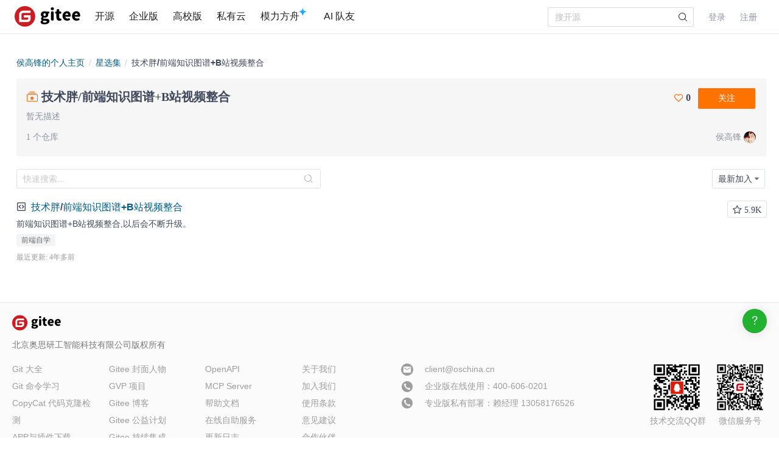

--- FILE ---
content_type: text/html; charset=utf-8
request_url: https://gitee.com/hougaofeng111/collections/210934
body_size: 17975
content:
<!DOCTYPE html>
<html lang='zh-CN'>
<head>
<head>
<script>
  // 立即应用主题，避免页面闪烁 (FOUC)
  (function() {
    function getCookieTheme() {
      var match = document.cookie.match(/theme=(light|dark|system)/);
      return match ? match[1] : null;
    }
  
    function getCurrentTheme() {
      var cookieTheme = getCookieTheme();
      var savedTheme = localStorage.getItem('theme');
  
      // 优先使用 cookie 中的 theme
      if (cookieTheme) {
        // 如果 localStorage 里没有，就补回去
        if (!savedTheme) {
          localStorage.setItem('theme', cookieTheme);
        }
        return cookieTheme;
      }
  
      // 如果 cookie 中没有 theme，则使用 localStorage 中的 theme
      savedTheme = savedTheme && ['light', 'dark', 'system'].includes(savedTheme) ? savedTheme : 'system'; // 默认跟随系统
  
      return savedTheme;
    }
  
    var savedTheme = getCurrentTheme();
  
    // 检测系统是否为暗黑模式
    function isSystemDarkMode() {
      return window.matchMedia && window.matchMedia('(prefers-color-scheme: dark)').matches;
    }
  
    if (savedTheme === 'system') {
      // 系统模式：移除覆盖类，让CSS媒体查询自动处理
      document.documentElement.classList.remove('dark-mode-override');
      document.documentElement.classList.remove('dark-mode');
    } else {
      // 手动模式：添加覆盖类，禁用媒体查询
      document.documentElement.classList.add('dark-mode-override');
  
      if (savedTheme === 'dark') {
        document.documentElement.classList.add('dark-mode');
      } else {
        document.documentElement.classList.remove('dark-mode');
      }
    }
  })();
</script>

<title>技术胖/前端知识图谱+B站视频整合 - 侯高锋 (hougaofeng111) - Gitee.com</title>
<meta content='on' http-equiv='x-dns-prefetch-control'>
<link href='//e.gitee.com' rel='dns-prefetch'>
<link href='//files.gitee.com' rel='dns-prefetch'>
<link href='//toscode.gitee.com' rel='dns-prefetch'>
<link href='https://cn-assets.gitee.com' rel='dns-prefetch'>
<link rel="shortcut icon" type="image/vnd.microsoft.icon" href="https://cn-assets.gitee.com/assets/favicon-9007bd527d8a7851c8330e783151df58.ico" />

<meta charset='utf-8'>
<meta content='always' name='referrer'>
<meta content='Gitee' property='og:site_name'>
<meta content='Object' property='og:type'>
<meta content='https://gitee.com/hougaofeng111/collections/210934' property='og:url'>
<meta content='https://gitee.com/static/images/logo_themecolor_circle.png' itemprop='image' property='og:image'>
<meta content='技术胖/前端知识图谱+B站视频整合 - 侯高锋 (hougaofeng111) - Gitee.com' itemprop='name' property='og:title'>
<meta content='技术胖/前端知识图谱+B站视频整合' property='og:description'>
<meta content='码云,Gitee,代码托管,Git,Git@OSC,Gitee.com,开源,内源,项目管理,版本控制,开源代码,代码分享,项目协作,开源项目托管,免费代码托管,Git代码托管,Git托管服务' name='Keywords'>
<meta content='技术胖/前端知识图谱+B站视频整合' itemprop='description' name='Description'>
<meta content='pc,mobile' name='applicable-device'>

<meta content="IE=edge" http-equiv="X-UA-Compatible" />
<meta name="csrf-param" content="authenticity_token" />
<meta name="csrf-token" content="xG3py9YpWnSheehFy7qSxSp/tUfTeSIKYFTxMpt5+SOPYy8J71M4ZMIuanoS2qtunplSCenYb0Z3uhcdIDURzA==" />

<link rel="stylesheet" media="all" href="https://cn-assets.gitee.com/assets/application-f9a27167392dcc3d98034a05441bd76b.css" />
<script>
//<![CDATA[
window.gon = {};gon.locale="zh-CN";gon.sentry_dsn=null;gon.baidu_register_hm_push=null;gon.info={"controller_path":"users","action_name":"star_collection_show","current_user":false};gon.tour_env={"current_user":null,"action_name":"star_collection_show","original_url":"https://gitee.com/hougaofeng111/collections/210934","controller_path":"users"};
//]]>
</script>
<script src="https://cn-assets.gitee.com/assets/application-b36a1a7176b1d1059b07183f65216357.js"></script>
<script src="https://cn-assets.gitee.com/assets/lib/jquery.timeago.zh-CN-4a4818e98c1978d2419ab19fabcba740.js"></script>
<script src="https://cn-assets.gitee.com/assets/profiles/app-fdda4532f020a8e69b0cb7793150daee.js"></script>
<script src="https://cn-assets.gitee.com/assets/users/application-c56b784b19a64621cd1593eae8de8988.js"></script>

<link rel="stylesheet" media="all" href="https://cn-assets.gitee.com/assets/users/application-3aff57af1fb51452ee7a600b91abb171.css" />

<script type='text/x-mathjax-config'>
MathJax.Hub.Config({
  tex2jax: {
    inlineMath: [['$','$'], ['\\(','\\)']],
    displayMath: [["$$","$$"],["\\[","\\]"]],
    processEscapes: true,
    skipTags: ['script', 'noscript', 'style', 'textarea', 'pre', 'code'],
    ignoreClass: "container|files",
    processClass: "markdown-body"
  }
});
</script>
<script src="https://cn-assets.gitee.com/uploads/resources/MathJax-2.7.2/MathJax.js?config=TeX-AMS-MML_HTMLorMML"></script>

<script>
  (function () {
    var messages = {
      'zh-CN': {
        addResult: '增加 <b>{term}</b>',
        count: '已选择 {count}',
        maxSelections: '最多 {maxCount} 个选择',
        noResults: '未找到结果',
        serverError: '连接服务器时发生错误'
      },
      'zh-TW': {
        addResult: '增加 <b>{term}</b>',
        count: '已選擇 {count}',
        maxSelections: '最多 {maxCount} 個選擇',
        noResults: '未找到結果',
        serverError: '連接服務器時發生錯誤'
      }
    }
  
    if (messages[gon.locale]) {
      $.fn.dropdown.settings.message = messages[gon.locale]
    }
  }());
</script>

<script>
  var userAgent = navigator.userAgent;
  var isLessIE11 = userAgent.indexOf('compatible') > -1 && userAgent.indexOf('MSIE') > -1;
  if(isLessIE11){
    var can_access = ""
    if (can_access != "true"){
      window.location.href = "/incompatible.html";
    }
  }
  document.addEventListener("error", function (ev) {
    var elem = ev.target;
    if (elem.tagName.toLowerCase() === 'img') {
      elem.src = "[data-uri]";
    }
  }, true);
</script>
</head>

<script src="//res.wx.qq.com/open/js/jweixin-1.2.0.js"></script>
<script>
  var title = document.title.replace(/( - Gitee| - 码云)$/, '')
      imgUrl = '';
  
  document.addEventListener('DOMContentLoaded', function(event) {
    var imgUrlEl = document.querySelector('.readme-box .markdown-body > img, .readme-box .markdown-body :not(a) > img');
    imgUrl = imgUrlEl && imgUrlEl.getAttribute('src');
  
    if (!imgUrl) {
      imgUrlEl = document.querySelector('meta[itemprop=image]');
      imgUrl = imgUrlEl && imgUrlEl.getAttribute('content');
      imgUrl = imgUrl || "https://gitee.com/static/images/logo_themecolor_circle.png";
    }
  
    wx.config({
      debug: false,
      appId: "wxff219d611a159737",
      timestamp: "1769226878",
      nonceStr: "59e2651b14ff5421e2b43bcf6af0941c",
      signature: "f68ae96838376f1a6955abb1bed6bc8d95519f3d",
      jsApiList: [
        'onMenuShareTimeline',
        'onMenuShareAppMessage'
      ]
    });
  
    wx.ready(function () {
      wx.onMenuShareTimeline({
        title: title, // 分享标题
        link: "https://gitee.com/hougaofeng111/collections/210934", // 分享链接，该链接域名或路径必须与当前页面对应的公众号JS安全域名一致
        imgUrl: imgUrl // 分享图标
      });
      wx.onMenuShareAppMessage({
        title: title, // 分享标题
        link: "https://gitee.com/hougaofeng111/collections/210934", // 分享链接，该链接域名或路径必须与当前页面对应的公众号JS安全域名一致
        desc: document.querySelector('meta[name=Description]').getAttribute('content'),
        imgUrl: imgUrl // 分享图标
      });
    });
    wx.error(function(res){
      console.error('err', res)
    });
  })
</script>

</head>
<body class='users-body'>
<header class='common-header fixed noborder' id='git-header-nav'>
<div class='ui container'>
<div class='ui menu header-menu header-container'>
<div class='git-nav-expand-bar'>
<i class='iconfont icon-mode-table'></i>
</div>
<div class='gitee-nav__sidebar'>
<div class='gitee-nav__sidebar-container'>
<div class='gitee-nav__sidebar-top'>
<div class='gitee-nav__avatar-box'></div>
<div class='gitee-nav__buttons-box'>
<a class="ui button small fluid orange" href="/login">登录</a>
<a class="ui button small fluid basic is-register" href="/signup">注册</a>
</div>
</div>
<div class='gitee-nav__sidebar-middle'>
<div class='gitee-nav__sidebar-list'>
<ul>
<li class='gitee-nav__sidebar-item'>
<a href="/explore"><i class='iconfont icon-ic-discover'></i>
<span class='gitee-nav__sidebar-name'>开源</span>
</a></li>
<li class='gitee-nav__sidebar-item'>
<a href="/enterprises"><i class='iconfont icon-ic-enterprise'></i>
<span class='gitee-nav__sidebar-name'>企业版</span>
</a></li>
<li class='gitee-nav__sidebar-item'>
<a href="/education"><i class='iconfont icon-ic-education'></i>
<span class='gitee-nav__sidebar-name'>高校版</span>
</a></li>
<li class='gitee-nav__sidebar-item split-line'></li>
<li class='gitee-nav__sidebar-item'>
<a href="/search"><i class='iconfont icon-ic-search'></i>
<span class='gitee-nav__sidebar-name'>搜索</span>
</a></li>
<li class='gitee-nav__sidebar-item'>
<a href="/help"><i class='iconfont icon-help-circle'></i>
<span class='gitee-nav__sidebar-name'>帮助中心</span>
</a></li>
<li class='gitee-nav__sidebar-item'>
<a href="/terms"><i class='iconfont icon-file'></i>
<span class='gitee-nav__sidebar-name'>使用条款</span>
</a></li>
<li class='gitee-nav__sidebar-item'>
<a href="/about_us"><i class='iconfont icon-issuepx'></i>
<span class='gitee-nav__sidebar-name'>关于我们</span>
</a></li>
</ul>
</div>
</div>
<div class='gitee-nav__sidebar-bottom'>
<div class='gitee-nav__sidebar-close-button'>
<i class='fa fa-angle-double-left'></i>
</div>
</div>
</div>
</div>

<!-- /todo 10周年活动结束后 恢复 -->
<div class='item gitosc-logo'>
<a href="https://gitee.com"><img alt='Gitee - 基于 Git 的代码托管和研发协作平台' class='ui inline image light-mode-img' height='28' src='/static/images/logo-black.svg?t=158106664' title='Gitee - 基于 Git 的代码托管和研发协作平台' width='95'>
<img alt='Gitee - 基于 Git 的代码托管和研发协作平台' class='ui inline image dark-mode-img' height='28' src='/static/images/logo.svg?t=158106664' title='Gitee - 基于 Git 的代码托管和研发协作平台' width='95'>
</a></div>
<a title="开源" class="item " href="/explore">开源
</a><a title="企业版" class="item " href="/enterprises">企业版
</a><a title="高校版" class="item " href="/education">高校版
</a><a title="私有云" class="item" target="_blank" href="https://gitee.cn?utm_source=giteecom">私有云
</a><a title="模力方舟" class="item" id="gitee-blog" target="_blank" href="https://moark.com/serverless-api/?utm_sources=site_nav"><span>
模力方舟
</span>
<img alt='模力方舟' class='ui inline image' src='/static/images/notification-star.svg' style='transform: translate(-4.6px, -8.8px)' title='模力方舟'>
</a><a title="AI 队友" class="item" id="gitee-ai-bot" target="_blank" href="https://gitee.com/ai-teammates"><span>AI 队友</span>
</a><div class='center responsive-logo'>
<a href="https://gitee.com"><img alt='Gitee - 基于 Git 的代码托管和研发协作平台' class='ui inline image' height='24' src='/static/images/logo.svg?t=158106664' title='Gitee - 基于 Git 的代码托管和研发协作平台' width='85'>
<img alt='Gitee - 基于 Git 的代码托管和研发协作平台' class='ui inline black image' height='24' src='/static/images/logo-black.svg?t=158106664' title='Gitee - 基于 Git 的代码托管和研发协作平台' width='85'>
</a></div>
<div class='right menu userbar right-header' id='git-nav-user-bar'>
<form class="ui item" id="navbar-search-form" data-text-require="搜索关键字不能少于1个" data-text-filter="搜索格式不正确" data-text-search-site-projects="在全站搜索 %{query} 相关项目" action="/search" accept-charset="UTF-8" method="get"><input name="utf8" type="hidden" value="&#x2713;" />
<input type="hidden" name="type" id="navbar-search-type" />
<input type="hidden" name="fork_filter" id="fork_filter" value="on" />
<div class='ui search header-search' style='position: relative;'>
<input type="text" name="q" id="navbar-search-input" value="" class="prompt" placeholder="搜开源" style="width: 100%; padding-right: 32px; box-sizing: border-box;" />
<span class='iconify' data-icon='gitee:search' style='position: absolute; right: 10px; top: 50%; transform: translateY(-50%); font-size: 16px; color:rgba(0, 0, 0, 0.88); pointer-events: none;'></span>
</div>
</form>

<script>
  var can_search_in_repo = 0,
      repo = "",
      reponame = "";
  
  $(function() {
    var $search = $('#navbar-search-form .ui.search');
    var $form = $('#navbar-search-form');
    var searchSiteProjectsText = $form.data('text-search-site-projects');
  
    $form.on('submit', function(e) {
      e.preventDefault(); // 防止默认提交
      var query = $('#navbar-search-input').val();
      if (query) {
        window.location = '/search?fork_filter=on&q=' + encodeURIComponent(query);
      }
    });
  
    // 原有的搜索逻辑保持不变
    $search.search({
      apiSettings: {
        url: '/search/relative_project?q=' + encodeURIComponent('{query}'),
        onResponse: function (res) {
          if (res && res.status === 200 && res.data) {
            var query = htmlSafe($search.search('get value'));
  
            res.data.map(function (item) {
              item.path_ns = '/' + item.path_ns;
              item.icon = 'iconfont icon-project-public';
            });
            res.data.unshift({
              name_ns: searchSiteProjectsText.replace('%{query}', "<b class='hl'>" + query + "</b>"),
              path_ns: '/search?fork_filter=on&q=' + encodeURIComponent(query),
              icon: 'iconfont icon-search'
            });
            return res;
          } else {
            return { data: [] };
          }
        }
      },
      fields: {
        results: 'data',
        description: 'name_ns',
        url: 'path_ns',
      },
      minCharacters: 1,
      maxResults: 10,
      searchDelay: 250,
      showNoResults: false,
      transition: 'fade'
    });
  });
</script>

<script src="https://cn-assets.gitee.com/webpacks/gitee_icons-c083090a7801eb0b2ce7.bundle.js"></script>
<script src="https://cn-assets.gitee.com/assets/theme_toggle-0c8215e3e0cd891c42ea4226ae882bfb.js"></script>
<link rel="stylesheet" media="screen" href="https://cn-assets.gitee.com/assets/fonts/font-awesome-febf886370cf750ab95af17cede1d51f.css" />
<a class="item git-nav-user__login-item" href="/login">登录
</a><a class="item git-nav-user__register-item" href="/signup">注册
</a><script>
  $('.destroy-user-session').on('click', function() {
    localStorage.setItem('theme', 'system');
    $.cookie('access_token', null, { path: '/' });
  })
</script>

</div>
</div>
</div>
</header>
<script>
  Gitee.initNavbar()
  Gitee.initRepoRemoteWay()
  $.cookie('user_locale',null)
</script>

<div class='fixed-notice-infos'>
<div class='all-messages'>
</div>
<div class='ui container'>
<div class='flash-messages' id='messages-container'></div>
</div>
<script>
  (function() {
    $(function() {
      var $error_box, alertTip, notify_content, notify_options, template;
      template = '<div data-notify="container" class="ui {0} message" role="alert">' + '<i data-notify="dismiss" class="close icon"></i>' + '<span data-notify="message">{2}</span>' + '</div>';
      notify_content = null;
      notify_options = {};
      alertTip = '';
      $error_box = $(".flash_error.flash_error_box");
      if (notify_options.type === 'error' && $error_box.length > 0 && !$.isEmptyObject(notify_content.message)) {
        if (notify_content.message === 'captcha_fail') {
          alertTip = "验证码不正确";
        } else if (notify_content.message === 'captcha_expired') {
          alertTip = "验证码已过期，请点击刷新";
        } else if (notify_content.message === 'not_found_in_database') {
          alertTip = "帐号或者密码错误";
        } else if (notify_content.message === 'not_found_and_show_captcha') {
          alertTip = "帐号或者密码错误";
        } else if (notify_content.message === 'phone_captcha_fail') {
          alertTip = "手机验证码不通过";
        } else {
          alertTip = notify_content.message;
        }
        return $error_box.html(alertTip).show();
      } else if (notify_content) {
        if ("star_collection_show" === 'third_party_binding') {
          return $('#third_party_binding-message').html(notify_content.message).addClass('ui message red');
        }
        notify_options.delay = 3000;
        notify_options.template = template;
        notify_options.offset = {
          x: 10,
          y: 30
        };
        notify_options.element = '#messages-container';
        return $.notify(notify_content, notify_options);
      }
    });
  
  }).call(this);
</script>

</div>
<script>
  (function() {
    $(function() {
      var setCookie;
      setCookie = function(name, value) {
        $.cookie(name, value, {
          path: '/',
          expires: 365
        });
      };
      $('#remove-bulletin, #remove-bulletin-dashboard').on('click', function() {
        setCookie('remove_bulletin', "gitee-maintain-1767948173");
        $('#git-bulletin').hide();
      });
      $('#remove-member-bulletin').on('click', function() {
        setCookie('remove_member_bulletin', "gitee_member_bulletin");
        $(this).parent().hide();
      });
      return $('#remove-gift-bulletin').on('click', function() {
        setCookie('remove_gift_bulletin', "gitee-gift-bulletin");
        $(this).parent().hide();
      });
    });
  
  }).call(this);
</script>
<script>
  function closeMessageBanner(pthis, type, val) {
    var json = {}
  
    val = typeof val === 'undefined' ? null : val
    $(pthis).parent().remove()
    if (type === 'out_of_enterprise_member') {
      json = {type: type, data: val}
    } else if (type === 'enterprise_overdue') {
      json = {type: type, data: val}
    }
    $.post('/profile/close_flash_tip', json)
  }
</script>

<script>
  var userAgent = navigator.userAgent;
  var isLessIE11 = userAgent.indexOf('compatible') > -1 && userAgent.indexOf('MSIE') > -1;
  if(isLessIE11){
    var can_access = ""
    if (can_access != "true"){
      window.location.href = "/incompatible.html";
    }
  }
</script>

<div class='site-content'>
<div class='ui container user_page' id='user-show-detail'>
<div class='ui grid' id='rc-users__container'>
<div class='twelve wide column git-user-twl-col'>
<style>
  .ui.grid > [class*="twelve wide"].column {
    width: 100% !important; }
</style>
<div class='row git-user-content star-collection-show'>
<div class='project-list'>
<div class='git-user-content-header user-page-header'>
<div class='git-user-header'>
<div class='gitee-headbread'>
<a href="/hougaofeng111">侯高锋的个人主页</a>
<div class='gitee-divider'>/</div>
<a href="/hougaofeng111/collections">星选集</a>
<div class='gitee-divider'>/</div>
<strong>技术胖/前端知识图谱+B站视频整合</strong>
</div>

</div>
</div>
<div class='description'>
<div class='row star_collection_info'>
<div class='header'>
<div class='name inline-block'>
<i class='icon iconfont icon-collection orange'></i>
<span>技术胖/前端知识图谱+B站视频整合</span>
</div>
<div class='stars_count float-right' data-endorse-url='/star_collections/endorse/210934' data-endorse='false' data-is-current='false' data-unendorse-url='/star_collections/unendorse/210934' title='0'>
<i class='ui icon heart orange outline'></i>
<span>
<span class='number'>0</span>
</span>
<div class='ui orange button' data-endorse='false'>
关注
</div>
</div>
</div>
<div class='description'>
<span class='star_collection_description_empty'>
暂无描述
</span>
</div>
<div class='footer'>
<div class='ui horizontal list'>
<span class='project-count item'>
1 个仓库
</span>
</div>
<div class='operate float-right'>
<a target="_blank" class="js-popover-card" data-username="hougaofeng111" href="/hougaofeng111"><span class='name'>
侯高锋
</span>
<img class="mini avatar circular ui image 20" src="https://foruda.gitee.com/avatar/1677134316913974023/8426743_hou-gaofeng_1636097017.png!avatar30" alt="8426743 hou gaofeng 1636097017" />
</a></div>
</div>
</div>
</div>
<div class='git-user-content-header user-page-header mt-2'>
<div class='ui horizontal list'>
<div class='item small ui icon input' style='margin-left:0'>
<input class='prompt' id='search-project' placeholder='快速搜索...' value=''>
<i class='iconfont icon-search icon'></i>
</div>
</div>
<div class='git-user-header__right'>
<div class='sort float-right'>
<div class='ui horizontal list'>
<div class='item batch content' style='display: none;'>
<div class='small ui basic button orange add-to-sc-btn' data-id='batch' data-target='-1' onclick="scModalShow('batch')">
添加到
</div>
</div>
<div class='item batch content' style='display: none;'>
<div class='small ui basic button orange add-to-sc-btn' data-id='batch' data-target='-1' onclick="scModalShow('batch','210934')">
移动到
</div>
</div>
<div class='item batch content' style='display: none;'>
<div class='small ui basic button orange add-to-sc-btn' data-id='batch' data-target='-1' onclick="shiftOutPromptModalShow('batch','210934')">
移出
</div>
</div>
<div class='item batch' style='display: none;'>
<div class='small ui button blank' id='exit-batch-operation-btn'>
<span>
退出批量操作
</span>
</div>
</div>
</div>
<div class='ui top left pointing dropdown gradient button' id='project-sort-dropdown'>
<div class='text'>最新加入</div>
<i class='icon dropdown'></i>
<div class='menu'>
<div class='item' data-value='latest_addition'>
最新加入
</div>
<div class='item' data-value='update'>
最近更新
</div>
<div class='item' data-value='name'>
仓库名称
</div>
</div>
</div>
</div>
</div>
</div>
<div id='search-projects-ulist'>
<ul class='git-user-projects-ulist'>
<div class='star-watch-container list-warpper'>
<h4>
<div class='ui checkbox' style='display: none;'>
<input name='checkbox-name' type='checkbox' value='18714465'>
</div>
<span class='pull-right star-button' title='5940'>
<a class="ui basic button pre-star" title="你必须登录后才可以star一个仓库" href="/login"><i class='iconfont icon-star'></i>
<span class='num'>5.9K</span>
</a></span>
<span class='pro-name'>
<span class='pro-name'>
<i class="project-icon iconfont icon-project-public" style='margin-right: 4px' title="这是一个公开仓库"></i> <a title="技术胖" class="author" href="/jishupang">技术胖</a>/<a title="前端知识图谱+B站视频整合" class="repository" target="_blank" style="padding-bottom: 0px; margin-right: 4px" href="/jishupang/web_atlas">前端知识图谱+B站视频整合</a>

</span>
</span>
</h4>
<p class='description mb-1'>
前端知识图谱+B站视频整合,以后会不断升级。
<div class='label-list d-flex'>
<div class='project-label-list d-flex'>
<div class='mixed-label'>
<a title="前端自学" class="project-label-item-box" target="_blank" href="/explore/topic/%E5%89%8D%E7%AB%AF%E8%87%AA%E5%AD%A6"><div class='project-label-item'>前端自学</div>
</a></div>

</div>
</div>
</p>
<span class='create-time'>
最近更新:
<span>4年多前</span>
</span>
</div>
<div class='ui divider'></div>
</ul>
<style>
  .ui.button.active:hover {
    background-color: #fff; }
  
  a.text-muted.add-to-sc-btn {
    color: #9b9b9b !important;
    font-size: 14px; }
  
  .item.content.float-right .ui.floating.dropdown.button {
    font-size: 8px;
    width: 30px;
    height: 20px;
    background: #F2F4F6;
    border-radius: 3px;
    line-height: 20px;
    padding: 0;
    text-align: center;
    margin-top: 4px; }
  
  .item.content.float-right .ui.floating.dropdown.button:hover {
    background-color: #e3e9ed; }
  
  .star-watch-container.list-warpper .star-button.pull-right .button {
    height: 28px;
    background: #FFFFFF;
    border-radius: 3px;
    border: 1px solid #DCE3E8;
    line-height: 20px;
    margin-right: 0;
    padding: 4px 8px; }
    .star-watch-container.list-warpper .star-button.pull-right .button .icon-star {
      -webkit-transform: none;
              transform: none; }
    .star-watch-container.list-warpper .star-button.pull-right .button .icon-ic-action-more {
      color: #8c92a4; }
    .star-watch-container.list-warpper .star-button.pull-right .button span.num {
      font-size: 14px;
      font-family: PingFangSC-Regular, PingFang SC;
      font-weight: 400;
      color: #40485B;
      line-height: 20px; }
</style>
<script>
  $('.ui.floating.dropdown').dropdown({
    action: 'hide'
  })
  $('.star-button').each(function () {
    $(this).on('ajax:success', (function (e, result) {
      $(this).toggleClass('star')
      if(result.data.type == 'star') {
        $(window).trigger('click:star', { e: e, projectId: result.data.project_id});
      }
      var title = Number($(this).attr('title'))
      if ($(e.target).hasClass('star')) {
        title = title + 1
        $(this).attr('title', title).find('.num').html(title)
      } else {
        title = title - 1
        $(this).attr('title', title).find('.num').html(title)
      }
    }))
  })
  $('.git-user-projects-ulist .ui.checkbox').checkbox({
    fireOnInit: true,
    onChange: function () {
      var $parentCheckbox = $('#checkbox-all');
      var $checkbox = $('.git-user-projects-ulist').find('.checkbox');
      var checkedArr = [];
      $checkbox.each(function () {
        if ($(this).checkbox('is checked')) {
          checkedArr.push($(this).find(':checkbox').val());
        }
      });
      $('#checkedCount').text(checkedArr.length);
      if (checkedArr.length === $checkbox.length) {
        $parentCheckbox.checkbox('set checked');
      } else {
        $parentCheckbox.checkbox('set unchecked');
      }
    }
  });
</script>

</div>
</div>
</div>
<footer class='ui grid page'>
<div class='column center aligned' id='projects-paginate'>

</div>
</footer>
<div class='ui tiny modal dimmable' data-target='-1' id='sc-modal'>
<div class='loader'></div>
<div class='ui simple dimmer'></div>
<i class='iconfont icon-close close'></i>
<div class='header'>
你正在添加一个 Star 仓库到
</div>
<div class='input-area'>
<div class='ui icon input small'>
<i class='iconfont icon-search icon'></i>
<input autocomplete='off' id='search-name-input' maxlength='35' name='name' placeholder='快速搜索...'>
</div>
<div class='ui button icon-add-thin iconfont blank new-collection'>
 新建
</div>
</div>
<div class='input-area' style='display: none;'>
<div class='ui action input small'>
<input autocomplete='off' id='new-name-input' maxlength='35' name='name' placeholder='请输入星选集名称'>
<button class='ui button orange' id='new-collection-btn'>新建</button>
</div>
<div class='ui button blank cancel-new'>取消</div>
</div>
<ul id='sc-modal-ul'>
<li class='text-center no-data'>
暂无星选集
</li>
</ul>
<input id='page' name='page' type='hidden' value='0'>
<input id='total_count' name='total_count' type='hidden' value='1'>
</div>
<script>
  // 状态说明
  // 状态1 单个星选集进行 添加操作
  //    data-type     > copy
  //    data-trigger  > 触发的ID
  
  // 状态2 单个星选集进行 移动操作
  //    data-type     > move
  //    data-trigger  > 触发的ID
  
  // 状态3 多个星选集进行 添加操作
  //    data-type     > copy
  //    data-trigger  > batch
  
  // 状态4 多个星选集进行 移动操作
  //    data-type     > move
  //    data-trigger  > batch
  
  // modal 挂载属性
  // data-type      添加 copy  移动 move
  // data-trigger   单个操作为触发的ID 批量操作为 batch
  var $scModal = $('#sc-modal');
  var $noData = $('#sc-modal>ul>li.no-data');
  var $searchNameInput = $('#search-name-input');
  var $newNameInput = $('#new-name-input');
  var $newCollectionBtn = $('#new-collection-btn');
  $searchNameInput.bind('keyup', function (e) {
    $('#page').val(1);
    loadData();
  })
  
  function scModalShow(trigger, starCollectionId) {
    if (starCollectionId) {
      $scModal.attr('data-star-collection-id', starCollectionId);
      modalShow(trigger, 'move');
    } else {
      modalShow(trigger, 'copy');
    }
  }
  
  function modalShow(trigger, type) {
    $scModal.attr('data-trigger', trigger);
    $scModal.attr('data-type', type);
    var checkedArr = [];
    var trigger = $scModal.attr('data-trigger');
    if (trigger == 'batch') {
      $('.git-user-projects-ulist').find('.checkbox').each(function () {
        if ($(this).checkbox('is checked')) {
          checkedArr.push($(this).find(':checkbox').val());
        }
      });
      if (checkedArr.length === 0) {
        if (type == 'copy') {
          Flash.error("请选择要添加的 Star 仓库");
        } else {
          Flash.error("请选择要移动的 Star 仓库");
        }
        return;
      }
    } else {
      checkedArr.push(trigger);
    }
    if (type == 'copy') {
      $scModal.find('.header').html("你正在添加 " + checkedArr.length + " 个 Star 仓库到");
    } else {
      $scModal.find('.header').html("你正在移动 " + checkedArr.length + " 个 Star 仓库到");
    }
    $scModal.modal('setting', 'closable', false).modal('show');
  }
  
  $scModal.modal({
    onDeny: function () {
      $scModal.attr('data-target', -1);
    },
    onHidden: function () {
      $('#sc-modal>ul>li').not('#sc-modal>ul>li.no-data').remove();
      $('#sc-modal input[name="name"]').val('');
    },
    onShow: function () {
      $('#page').val(1);
      loadData();
    }
  })
  
  // 避免并发请求
  var concurrentRequestLock = false;
  function loadData() {
    if (concurrentRequestLock) { return; }
    concurrentRequestLock = true;
    var page = $('#page').val();
    var project_id = null;
    if ($scModal.attr('data-trigger') != 'batch') {
      project_id = $scModal.attr('data-trigger');
    }
    var searchWord = $('#sc-modal input[name="name"]').val();
    $.ajax({
      url: "/hougaofeng111/star_collections/my_star_collections",
      type: 'GET',
      data: {
        page: page,
        name: searchWord,
        project_id: project_id
      },
      dataType: 'json',
      success: function (res) {
        if (res.data.total_count === 0) {
          $noData.show();
          $('#sc-modal>ul>li').not('#sc-modal>ul>li.no-data').remove();
          $scModal.attr('data-target', -1);
          return;
        }
        $noData.hide();
        $('#total_count').val(res.data.total_count);
        var template = "<li class='star-collection-content' data-checked='false' data-id='${id}' data-is-endorse='${is_endorse}'>\n" +
          "<div class='info'><div class='name' title='${name}'>\n" +
          "    ${name}\n" +
          "  ${status}</div><div class='project-number'>\n" +
          "    <span>${count}</span> 个仓库</div>\n" +
          "</div>\n" +
          "<div class='operate'>${operate}</div>\n" +
          "</li>";
        var liHtml = "";
        var filterXSS = window.filterXSS;
        for (var i = 0; i < res.data.data.length; i++) {
          var datum = res.data.data[i];
          var isStarCollectionShowPage = "true";
          var starCollectionId = "210934";
          if (isStarCollectionShowPage && (starCollectionId == datum.id)) {
            if ((res.data.total_count - 1) === 0) {
              $noData.show();
              $('#sc-modal>ul>li').not('#sc-modal>ul>li.no-data').remove();
              $scModal.attr('data-target', -1);
              return;
            } else {
              continue;
            }
          }
          var operate = "<div class='small ui basic button orange'>添加</div>";
          if ($scModal.attr('data-type') == 'copy' && $scModal.attr('data-trigger') != 'batch') {
            if (datum.is_endorse) {
              operate = "<div class='small ui basic button grey'>已添加</div>";
            }
          }
          if ($scModal.attr('data-type') == 'move') {
            if (datum.is_endorse) {
              operate = "<div class='small ui basic button disabled'>已添加</div>";
            } else {
              operate = "<div class='small ui basic button orange'>移动</div>";
            }
          }
          liHtml += template.replace('${id}', datum.id)
            .replace('${status}', datum.status ? '' : '<i class="project-icon iconfont icon-lock"/>')
            .replace('${name}', filterXSS(datum.name))
            .replace('${name}', filterXSS(datum.name))
            .replace('${count}', datum.count)
            .replace('${operate}', operate)
            .replace('${is_endorse}', datum.is_endorse);
        }
        if (page == 1) {
          var $liList = $('#sc-modal>ul>li').not('#sc-modal>ul>li.no-data');
          $liList.remove();
        }
        $noData.before(liHtml);
        $('#sc-modal>ul>li.star-collection-content').removeAttr('style');
        $('#sc-modal>ul>li.star-collection-content:last').css('border-bottom', 'none');
      },
      error: function (res) {
        concurrentRequestLock = false;
        Flash.error(res.responseJSON.message);
      },
      complete: function () {
        concurrentRequestLock = false;
        if (searchWord !== $('#sc-modal input[name="name"]').val()) {
          // 搜索补偿
          loadData();
        }
      }
    });
  }
  
  $scModal.on('click', '.star-collection-content>.operate>.button', function (ev) {
    var $this = $(ev.target);
    var $li = $this.parent().parent();
    var $projectNumberSpan = $li.find('.info>.project-number>span');
    var trigger = $scModal.attr('data-trigger');
    var dataType = $scModal.attr('data-type');
    var dataId = $li.attr('data-id');
    if (dataType == 'move') {
      $scModal.addClass('dimmed');
      $scModal.find('.loader').addClass('ui');
      $this.addClass('disabled');
      var checkedArr = [];
      if (trigger == 'batch') {
        $('.git-user-projects-ulist').find('.checkbox').each(function () {
          if ($(this).checkbox('is checked')) {
            checkedArr.push($(this).find(':checkbox').val());
          }
        });
        if (checkedArr.length === 0) {
          Flash.error("请选择要移动的 Star 仓库");
          return
        }
      } else {
        checkedArr.push(trigger);
      }
      var starCollectionId = $scModal.attr('data-star-collection-id');
      $.ajax({
        url: "/hougaofeng111/star_collections/" + starCollectionId + "/" + dataId + "/project",
        type: 'PUT',
        data: { ids: checkedArr },
        dataType: 'json',
        success: function (res) {
          location.reload();
        },
        error: function (res) {
          $scModal.removeClass('dimmed');
          $scModal.find('.loader').removeClass('ui');
          $this.removeClass('disabled');
          Flash.error(res.responseJSON.message);
        }
      })
    } else {
      if (trigger == 'batch') {
        $this.addClass('disabled');
        var checkedArr = [];
        $('.git-user-projects-ulist').find('.checkbox').each(function () {
          if ($(this).checkbox('is checked')) {
            checkedArr.push($(this).find(':checkbox').val());
          }
        });
        if (checkedArr.length === 0) {
          Flash.error("请选择要添加的 Star 仓库");
          return;
        }
        $.ajax({
          url: "/hougaofeng111/star_collections/" + dataId + "/project",
          type: 'POST',
          data: { ids: checkedArr },
          dataType: 'json',
          success: function (res) {
            Flash.info("添加成功");
            $this.removeClass('orange').addClass('grey').html("已添加");
          },
          error: function (res) {
            $this.removeClass('disabled');
            Flash.error(res.responseJSON.message);
          }
        });
  
      } else {
        $this.addClass('disabled').addClass('loading')
        if ($li.attr('data-is-endorse') == 'true') {
          $.ajax({
            url: "/hougaofeng111/star_collections/" + dataId + "/project",
            type: 'DELETE',
            data: { ids: [trigger] },
            dataType: 'json',
            success: function (res) {
              $this.removeClass('grey').addClass('orange').html("添加");
              $li.attr('data-is-endorse', false);
              $projectNumberSpan.text(Number($projectNumberSpan.text()) - 1);
            },
            error: function (res) {
              Flash.error(res.responseJSON.message);
            },
            complete: function () {
              $this.removeClass('disabled').removeClass('loading')
            }
          })
        } else {
          $.ajax({
            url: "/hougaofeng111/star_collections/" + dataId + "/project",
            type: 'POST',
            data: { ids: [trigger] },
            dataType: 'json',
            success: function (res) {
              $this.removeClass('orange').addClass('grey').html("已添加");
              $li.attr('data-is-endorse', true);
              $projectNumberSpan.text(Number($projectNumberSpan.text()) + 1);
            },
            error: function (res) {
              Flash.error(res.responseJSON.message);
            },
            complete: function () {
              $this.removeClass('disabled').removeClass('loading')
            }
          });
        }
      }
    }
  });
  
  $scModal.find('.new-collection').click(function () {
    $(this).parent().hide();
    $searchNameInput.val('');
    $newNameInput.val('');
    $('#page').val(1);
    loadData();
    $scModal.find('.input-area:eq(1)').show();
  });
  
  $scModal.find('.cancel-new').click(function () {
    $(this).parent().hide();
    $searchNameInput.val('');
    $newNameInput.val('');
    $('#page').val(1);
    loadData();
    $scModal.find('.input-area:eq(0)').show();
  });
  
  $newCollectionBtn.click(function () {
    var name = $.trim($newNameInput.val());
    if (!name) {
      Flash.error("请输入合适的名称");
      return false;
    }
    var $this = $(this);
    $this.addClass('disabled').addClass('loading');
    $.ajax({
      url: "/hougaofeng111/star_collections",
      type: 'POST',
      data: { name: name },
      success: function (res) {
        Flash.info("新建成功");
        $newNameInput.val('');
        $('#page').val(1);
        loadData();
      },
      error: function (res) {
        Flash.error(res.responseJSON.message);
      },
      complete: function () {
        $this.removeClass('disabled').removeClass('loading')
      }
    });
  });
  
  /*$scModal.find('ul').scroll(function () {
    var ulDom = document.getElementById('sc-modal-ul');
    // + 1 fix 部分浏览器有误差 0.2 左右
    if (ulDom.clientHeight + ulDom.scrollTop + 1 > ulDom.scrollHeight) {
      var $page = $('#page');
      if (($page.val() * 10) >= $('#total_count').val()) {
        return;
      }
      $page.val(parseInt($page.val()) + 1);
      loadData();
    }
  });*/
</script>

<form autocomplete='off' class='ui form ui tiny modal dimmable' id='star-collection-modal'>
<div class='ui simple dimmer'></div>
<i class='iconfont icon-close close'></i>
<div class='header'>
新建星选集
</div>
<div class='content'>
<input name='id' type='hidden'>
<div class='field require'>
<label>
名称
</label>
<input maxlength='35' name='name' placeholder='请输入合适的名称'>
</div>
<div class='field'>
<label>
描述
</label>
<textarea maxlength='250' name='description' placeholder='恰当的描述能让更多人了解你的星选集' rows='2'></textarea>
</div>
<div class='field'>
<div class='ui toggle checkbox checked'>
<input name='status' type='hidden' value='0'>
<input checked class='hidden' name='status' type='checkbox' value='1'>
</div>
<span>
公开，允许其他人查看、关注这个星选集
</span>
</div>
<div class='ui error message'></div>
</div>
<div class='actions'>
<div class='ui cancel button blank'>
取消
</div>
<button class='ui approve button orange' type='submit'>
确定
</button>
</div>
</form>
<div class='ui tiny modal' id='delete-prompt-modal'>
<i class='iconfont icon-close close'></i>
<div class='header'>
删除星选集
</div>
<div class='content'>
<p>
删除星选集 
<strong class='name'></strong>
<span>
 ，关注此星选集的用户都无法再看到这个星选集的内容。
</span>
<br>
星选集内的仓库不会被取消 Star。
</br>
</p>
</div>
<div class='actions'>
<div class='ui cancel button blank'>
取消
</div>
<div class='ui approve button orange'>
确定
</div>
</div>
</div>
<div class='ui tiny modal' id='private-prompt-modal'>
<i class='iconfont icon-close close'></i>
<div class='header'>
取消公开星选集
</div>
<div class='content'>
<p>
取消公开星选集 
<strong class='name'></strong>
 ，关注此星选集的用户都无法再看到这个星选集的内容。
</p>
</div>
<div class='actions text-center'>
<div class='ui approve button orange'>
我知道了
</div>
</div>
</div>
<style>
  #star-collection-modal textarea {
    height: 165px; }
  #star-collection-modal .content > div.field > span {
    display: inline-block;
    line-height: 21px; }
  
  .dimmed.dimmable > .ui.simple.dimmer {
    z-index: 3;
    border-radius: 0;
    background-color: rgba(16, 21, 39, 0.6); }
</style>
<script>
  var $privatePromptModal = $('#private-prompt-modal');
  var $deletePromptModal = $('#delete-prompt-modal');
  var $starCollectionModal = $('#star-collection-modal');
  
  $starCollectionModal.find('.ui.checkbox').checkbox({
    onUnchecked: function () {
      var name = $starCollectionModal.form('get value', 'name');
      $privatePromptModal.find('strong.name').html(name);
      $starCollectionModal.addClass('dimmed');
      $privatePromptModal.modal('setting', 'closable', false).modal('show');
    }
  });
  
  $privatePromptModal.modal({
    allowMultiple: true,
    onHidden: function () {
      $starCollectionModal.removeClass('dimmed');
    }
  });
  
  $starCollectionModal.modal({
    onHidden: function () {
      $starCollectionModal.form('set value', 'id', '');
      $starCollectionModal.form('set value', 'name', '');
      $starCollectionModal.form('set value', 'description', '');
      //  解决 reset  checkbox 点移位bug
      $starCollectionModal.find('.ui.toggle.checkbox').addClass('checked');
    },
    onApprove: function () {
      var $approveButton = $(this).find('.approve.button');
      $approveButton.addClass('disabled').addClass('loading')
      var data = $(this).serialize();
      if (!$.trim($starCollectionModal.form('get value', 'name'))) {
        Flash.error("请输入合适的名称");
        $approveButton.removeClass('disabled').removeClass('loading')
        return false;
      }
      if ($starCollectionModal.form('get value', 'id')) {
        $.ajax({
          url: $starCollectionModal.attr('data-url') + "?" + data,
          type: 'PUT',
          success: function (res) {
            Flash.info("修改成功");
            location.reload();
          },
          error: function (res) {
            Flash.error(res.responseJSON.message);
          },
          complete: function () {
            $approveButton.removeClass('disabled').removeClass('loading')
          }
        });
      } else {
        $.ajax({
          url: "/hougaofeng111/star_collections" + "?" + data,
          type: 'POST',
          success: function (res) {
            Flash.info("新建成功");
            location.reload();
          },
          error: function (res) {
            Flash.error(res.responseJSON.message);
          },
          complete: function () {
            $approveButton.removeClass('disabled').removeClass('loading')
          }
        });
      }
      return false;
    }
  })
  
  $starCollectionModal.submit(function () {
    return false;
  })
  
  function newStarCollectionModalShow() {
    $starCollectionModal.find('.header').text("新建星选集");
    $starCollectionModal.modal('setting', 'closable', false).modal('show');
  }
  
  $deletePromptModal.modal({
    onHidden: function () {
      $deletePromptModal.find('p:first>span').show();
    },
    onApprove: function () {
      var $approveButton = $(this).find('.approve.button');
      $approveButton.addClass('disabled').addClass('loading')
      var delUrl = $deletePromptModal.attr('data-url');
      $.ajax({
        url: delUrl,
        type: 'DELETE',
        success: function (result) {
          window.location.href = "/hougaofeng111/collections";
        },
        error: function (res) {
          Flash.error(res.responseJSON.message);
        },
        complete: function () {
          $approveButton.removeClass('disabled').removeClass('loading')
        }
      });
    }
  })
</script>

<div class='ui tiny modal dimmable' id='add-collection-from-star-modal'>
<div class='ui simple dimmer'></div>
<i class='iconfont icon-close close'></i>
<div class='header'>
<div class='title'>添加 Star 仓库到「技术胖/前端知识图谱+B站视频整合」</div>
</div>
<div class='body-main'>
<div class='ui inverted dimmer'>
<div class='ui loader'></div>
</div>
<div class='head-filter d-flex-between'>
<div class='left ui icon input small'>
<i class='iconfont icon-search icon'></i>
<input autocomplete='off' class='js-add-collection-from-star-modal-search' maxlength='35' placeholder='快速搜索...'>
</div>
<div class='right ui dropdown js-add-collection-from-star-sort-dropdown button gradient'>
<div class='default text'>最近更新</div>
<i class='icon dropdown'></i>
<div class='menu'>
<div class='item' data-value=''>最近更新</div>
<div class='item' data-value='star'>最新 Star</div>
<div class='item' data-value='project'>仓库名称</div>
</div>
</div>
</div>
<div class='add-collection-from-star-modal-scroll'>
<div class='add-collection-from-star-modal-list'></div>
</div>
</div>
<div class='blank-message d-none-important'>
<span>暂无已 Star 仓库，去看看</span>
<a class='orange ml-05' href='/explore'>开源项目</a>
</div>
</div>
<script>
  window.gon.addCollectionFromStarI18n = {
    add: "添加",
    added: "已添加"
  }
</script>

<div class='ui tiny modal' id='shift-out-prompt-modal'>
<i class='iconfont icon-close close'></i>
<div class='header'>
你正在移出
<span class='number'>0</span>
个 Star 仓库
</div>
<div class='content'>
<p>
移出后，此仓库不会被取消Star。
</p>
</div>
<div class='actions'>
<div class='ui cancel button blank'>
取消
</div>
<div class='ui approve button orange'>
确定
</div>
</div>
</div>
<script>
  var currentUser = window.gon && window.gon.info && window.gon.info.current_user;
  var $starCollectionModal = $('#star-collection-modal');
  var $deletePromptModal = $('#delete-prompt-modal');
  var $shiftOutPromptModal = $('#shift-out-prompt-modal');
  window.gon.starCollectionId = 210934
  window.gon.starCollectionName = "技术胖/前端知识图谱+B站视频整合"
  $('.ui.dropdown#project-sort-dropdown').dropdown();
  $('#checkbox-all').checkbox({
    onChecked: function () {
      $('.git-user-projects-ulist').find('.checkbox').checkbox('check');
    },
    onUnchecked: function () {
      $('.git-user-projects-ulist').find('.checkbox').checkbox('uncheck');
    }
  });
  
  $('#bulk-operation-btn').click(function () {
    $('.git-user-content-header.user-page-header.mt-2').find('.item.batch').show();
    $('ul.git-user-projects-ulist').find('.ui.checkbox').show();
    $('#search-project').parent().hide();
    $('#project-sort-dropdown').hide();
    $(this).parent().hide();
  });
  
  $('#exit-batch-operation-btn').click(function () {
    $('.git-user-content-header.user-page-header.mt-2').find('.item.batch').hide();
    $('ul.git-user-projects-ulist').find('.ui.checkbox').hide();
    $('#search-project').parent().show();
    $('#bulk-operation-btn').parent().show();
    $('#project-sort-dropdown').show();
  });
  
  $('#project-sort-dropdown').dropdown({
    onChange: function (value) {
      UrlParams.set($.extend(UrlParams.get(), { 'sort': value, 'page': 1 }));
      location.reload();
    }
  });
  
  $('#search-project').on('keydown', function (e) {
    if (e.keyCode == 13) {
      var name = $(this).val();
      UrlParams.set($.extend(UrlParams.get(), { 'name': name, 'page': 1 }));
      location.reload();
    }
  });
  
  $('.star_collection_info').find('span.edits').click(function (event) {
    $starCollectionModal.find('.header').text("编辑星选集");
    $starCollectionModal.form('set value', 'id', $(this).attr('data-id'));
    $starCollectionModal.form('set value', 'name', $(this).attr('data-name'));
    $starCollectionModal.form('set value', 'description', $(this).attr('data-description'));
    $starCollectionModal.attr('data-url', $(this).attr('data-url'));
    if ($(this).attr('data-public') == "false") {
      $starCollectionModal.find('input[type="checkbox"]').prop('checked', false);
      $starCollectionModal.find('.ui.toggle.checkbox').removeClass('checked');
    }
    $starCollectionModal.modal('setting', 'closable', false).modal('show');
  })
  $('.star_collection_info').find('span.delete').click(function (event) {
    $deletePromptModal.find('strong.name').text($(this).attr('data-name'));
    $deletePromptModal.attr('data-url', $(this).attr('data-url'));
    if ($(this).attr('data-public') == 'false') {
      $deletePromptModal.find('p:first>span').hide();
    }
    $deletePromptModal.modal('setting', 'closable', false).modal('show');
  });
  
  $('.star_collection_info').find('.stars_count').find('.button').click(function () {
    if (!currentUser) {
      window.location = '/login';
      return;
    }
    var dataIsCurrent = $(this).parent().attr('data-is-current');
    if (dataIsCurrent == 'true') {
      return;
    }
    var dataEndorse = $(this).parent().attr('data-endorse');
    var dataEndorseUrl = $(this).parent().attr('data-endorse-url');
    var dataUnendorseUrl = $(this).parent().attr('data-unendorse-url');
    var title = Number($(this).parent().attr('title'));
    var $that = $(this);
    if (dataEndorse == 'true') {
      $.ajax({
        url: dataUnendorseUrl,
        type: 'POST',
        success: function (res) {
          title -= 1;
          $that.attr('data-endorse', false)
          $that.text("关注")
          $that.parent().attr('data-endorse', false);
          $that.parent().attr('title', title);
          $that.parent().find('.number').html(title);
          $that.parent().find('.ui.icon.heart').addClass('outline');
        },
        error: function (res) {
          Flash.error(res.responseJSON.message);
        }
      });
    } else {
      $.ajax({
        url: dataEndorseUrl,
        type: 'POST',
        success: function (res) {
          title += 1;
          $that.attr('data-endorse', true)
          $that.text("已关注")
          $that.parent().attr('data-endorse', true);
          $that.parent().attr('title', title);
          $that.parent().find('.number').html(title);
          $that.parent().find('.ui.icon.heart').removeClass('outline');
        },
        error: function (res) {
          Flash.error(res.responseJSON.message);
        }
      });
    }
  });
  
  function shiftOutPromptModalShow(trigger, starCollectionId) {
    $shiftOutPromptModal.attr('data-star-collection-id', starCollectionId);
    $shiftOutPromptModal.attr('data-trigger', trigger);
    var checkedArr = [];
    if (trigger == 'batch') {
      $('.git-user-projects-ulist').find('.checkbox').each(function () {
        if ($(this).checkbox('is checked')) {
          checkedArr.push($(this).find(':checkbox').val());
        }
      });
      if (checkedArr.length === 0) {
        Flash.error("请选择要移出的Star仓库");
        return;
      }
    } else {
      checkedArr.push(trigger);
    }
    $shiftOutPromptModal.find('.header .number').html(checkedArr.length);
    $shiftOutPromptModal.modal('setting', 'closable', false).modal('show');
  }
  
  $shiftOutPromptModal.modal({
    onApprove: function () {
      var checkedArr = [];
      var trigger = $shiftOutPromptModal.attr('data-trigger');
      if (trigger == 'batch') {
        $('.git-user-projects-ulist').find('.checkbox').each(function () {
          if ($(this).checkbox('is checked')) {
            checkedArr.push($(this).find(':checkbox').val());
          }
        });
        if (checkedArr.length === 0) {
          Flash.error("请选择要移出的Star仓库");
          return;
        }
      } else {
        checkedArr.push(trigger);
      }
      $.ajax({
        url: "/hougaofeng111/star_collections/210934/project",
        type: 'DELETE',
        data: { ids: checkedArr },
        dataType: 'json',
        success: function (res) {
          location.reload();
        },
        error: function (res) {
          Flash.error(res.responseJSON.message);
        }
      });
    }
  });
</script>

</div>
</div>
</div>
</div>
<footer id='git-footer-main'>
<div class='ui container'>
<div class='logo-row'>
<a href="https://gitee.com"><img alt='Gitee - 基于 Git 的代码托管和研发协作平台' class='logo-img logo-light' src='/static/images/logo-black.svg?t=158106666'>
<img alt='Gitee - 基于 Git 的代码托管和研发协作平台' class='logo-img logo-dark' src='/static/images/logo-white-next.svg?t=158106666'>
</a></div>
<div class='name-important'>
北京奥思研工智能科技有限公司版权所有
</div>
<div class='ui two column grid d-flex-center'>
<div class='eight wide column git-footer-left'>
<div class='ui four column grid' id='footer-left'>
<div class='column'>
<div class='ui link list'>
<div class='item'>
<a class="item" href="/all-about-git">Git 大全</a>
</div>
<div class='item'>
<a class="item" rel="nofollow" href="https://help.gitee.com/learn-Git-Branching/">Git 命令学习</a>
</div>
<div class='item'>
<a class="item" rel="nofollow" href="https://copycat.gitee.com/">CopyCat 代码克隆检测</a>
</div>
<div class='item'>
<a class="item" href="/appclient">APP与插件下载</a>
</div>
</div>
</div>
<div class='column'>
<div class='ui link list'>
<div class='item'>
<a class="item" href="/gitee-stars">Gitee 封面人物</a>
</div>
<div class='item'>
<a class="item" href="/gvp">GVP 项目</a>
</div>
<div class='item'>
<a class="item" rel="nofollow" href="https://blog.gitee.com/">Gitee 博客</a>
</div>
<div class='item'>
<a class="item" href="/enterprises#nonprofit-plan">Gitee 公益计划</a>
</div>
<div class='item'>
<a class="item" href="https://gitee.com/features/gitee-go">Gitee 持续集成</a>
</div>
</div>
</div>
<div class='column'>
<div class='ui link list'>
<div class='item'>
<a class="item" href="/api/v5/swagger">OpenAPI</a>
</div>
<div class='item'>
<a class="item" href="https://gitee.com/oschina/mcp-gitee">MCP Server</a>
</div>
<div class='item'>
<a class="item" href="https://help.gitee.com">帮助文档</a>
</div>
<div class='item'>
<a class="item" href="/self_services">在线自助服务</a>
</div>
<div class='item'>
<a class="item" href="/help/articles/4378">更新日志</a>
</div>
</div>
</div>
<div class='column'>
<div class='ui link list'>
<div class='item'>
<a class="item" href="/about_us">关于我们</a>
</div>
<div class='item'>
<a class="item" rel="nofollow" href=" https://gitee.com/oschina/jobs">加入我们</a>
</div>
<div class='item'>
<a class="item" href="/terms">使用条款</a>
</div>
<div class='item'>
<a class="item" href="/oschina/git-osc/issues">意见建议</a>
</div>
<div class='item'>
<a class="item" href="/links.html">合作伙伴</a>
</div>
</div>
</div>
</div>
</div>
<div class='eight wide column right aligned followus git-footer-right'>
<div class='qrcode mr-1'>
<div class='qrcode-box'>
<img alt="技术交流QQ群" src="https://cn-assets.gitee.com/assets/communication_QR-3b8de44bedfd3cf6c52c96b1a05771c6.png" />
</div>
<p class='mt-1 mini_app-text'>技术交流QQ群</p>
</div>
<div class='qrcode'>
<div class='qrcode-box'>
<img alt="微信服务号" class="weixin-qr" src="https://cn-assets.gitee.com/assets/weixin_QR-853f852365876b5f318023e95cbbfdb6.png" />
</div>
<p class='mt-1 weixin-text'>微信服务号</p>
</div>
<div class='phone-and-qq column'>
<div class='ui list official-support-container'>
<div class='item'></div>
<div class='item mail-and-zhihu'>
<a rel="nofollow" href="mailto: client@oschina.cn"><i class='iconfont icon-msg-mail'></i>
<span id='git-footer-email'>client#oschina.cn</span>
</a></div>
<div class='item tel'>
<a>
<i class='iconfont icon-tel'></i>
<span>企业版在线使用：400-606-0201</span>
</a>
</div>
<div class='item tel'>
<a class='d-flex'>
<i class='iconfont icon-tel mt-05 mr-05'></i>
<span>专业版私有部署：</span>
<div>
赖经理 13058176526
</div>
</a>
</div>
</div>
</div>
</div>
</div>
</div>
<div class='bottombar'>
<div class='ui container'>
<div class='ui d-flex d-flex-between'>
<div class='seven wide column partner d-flex'>
<div class='open-atom d-flex-center'>
<img class="logo-openatom mr-1" alt="开放原子开源基金会" src="https://cn-assets.gitee.com/assets/logo-openatom-new-955174a984c899d2e230d052bdc237cf.svg" />
<a target="_blank" rel="nofollow" href="https://www.openatom.org/">开放原子开源基金会</a>
<div class='sub-title ml-1'>合作代码托管平台</div>
</div>
<div class='report-12377 d-flex-center ml-3'>
<img class="report-12377__logo mr-1" alt="违法和不良信息举报中心" src="https://cn-assets.gitee.com/assets/12377@2x-1aa42ed2d2256f82a61ecf57be1ec244.png" />
<a target="_blank" rel="nofollow" href="https://www.12377.cn">违法和不良信息举报中心</a>
</div>
<div class='copyright ml-3'>
<a rel="nofollow" href="http://beian.miit.gov.cn/">京ICP备2025119063号</a>
</div>
<div class='beian d-flex-center ml-2'>
<img class="report-12377__logo ml-1" alt="京公网安备11011502039387号" src="https://cn-assets.gitee.com/assets/beian-30b2e25c5da148efae50f89073b26816.png" />
<a target="_blank" rel="nofollow" href="https://beian.miit.gov.cn/">京公网安备11011502039387号</a>
</div>
</div>
<div class='nine wide column right aligned'>
<i class='icon world'></i>
<a href="/language/zh-CN">简 体</a>
/
<a href="/language/zh-TW">繁 體</a>
/
<a href="/language/en">English</a>
</div>
</div>
</div>
</div>
</footer>

<script>
  var officialEmail = $('#git-footer-email').text()
  $('#git-footer-main .icon-popup').popup({ position: 'bottom center' })
  $('#git-footer-email').text(officialEmail.replace('#', '@'))
  window.gon.popover_card_locale = {
    follow:"关注",
    unfollow:"已关注",
    gvp_title: "GVP - Gitee 最有价值开源项目",
    project: "项目",
    org: "开源组织",
    member: "",
    author: "作者",
    user_blocked: "该用户已被屏蔽或已注销",
    net_error: "网络错误",
    unknown_exception: "未知异常"
  }
  window.gon.select_message = {
    placeholder: "请输入个人空间地址或完整的邮箱地址"
  }
</script>
<script src="https://cn-assets.gitee.com/webpacks/popover_card-9afe4ce3f1b03daa4ed4.bundle.js"></script>
<link rel="stylesheet" media="all" href="https://cn-assets.gitee.com/webpacks/css/gitee_nps-ae0dbee40f6ddc72015a.css" />
<script src="https://cn-assets.gitee.com/webpacks/gitee_nps-03ff804099144a49b055.bundle.js"></script>
<script src="https://cn-assets.gitee.com/webpacks/gitee_icons-c083090a7801eb0b2ce7.bundle.js"></script>



<div class='side-toolbar'>
<div class='button toolbar-help'>
<i class='iconfont icon-help'></i>
</div>
<div class='ui popup left center dark'>点此查找更多帮助</div>
<div class='toolbar-help-dialog'>
<div class='toolbar-dialog-header'>
<h3 class='toolbar-dialog-title'>搜索帮助</h3>
<form class="toolbar-help-search-form" action="/help/load_keywords_data" accept-charset="UTF-8" method="get"><input name="utf8" type="hidden" value="&#x2713;" />
<div class='ui icon input fluid toolbar-help-search'>
<input name='keywords' placeholder='请输入产品名称或问题' type='text'>
<i class='icon search'></i>
</div>
</form>

<i class='iconfont icon-close toolbar-dialog-close-icon'></i>
</div>
<div class='toolbar-dialog-content'>
<div class='toolbar-help-hot-search'>
<div class='toolbar-roll'>
<a class="init active" title="Git 命令在线学习" href="https://help.gitee.com/learn-git-branching/?utm_source==gitee-help-widget"><i class='Blue icon icon-command iconfont'></i>
<span>Git 命令在线学习</span>
</a><a class="init " title="如何在 Gitee 导入 GitHub 仓库" href="https://gitee.com/help/articles/4261?utm_source==gitee-help-widget"><i class='icon icon-clipboard iconfont orange'></i>
<span>如何在 Gitee 导入 GitHub 仓库</span>
</a></div>
<div class='toolbar-list'>
<div class='toolbar-list-item'>
<a href="/help/articles/4114">Git 仓库基础操作</a>
</div>
<div class='toolbar-list-item'>
<a href="/help/articles/4166">企业版和社区版功能对比</a>
</div>
<div class='toolbar-list-item'>
<a href="/help/articles/4191">SSH 公钥设置</a>
</div>
<div class='toolbar-list-item'>
<a href="/help/articles/4194">如何处理代码冲突</a>
</div>
<div class='toolbar-list-item'>
<a href="/help/articles/4232">仓库体积过大，如何减小？</a>
</div>
<div class='toolbar-list-item'>
<a href="/help/articles/4279">如何找回被删除的仓库数据</a>
</div>
<div class='toolbar-list-item'>
<a href="/help/articles/4283">Gitee 产品配额说明</a>
</div>
<div class='toolbar-list-item'>
<a href="/help/articles/4284">GitHub仓库快速导入Gitee及同步更新</a>
</div>
<div class='toolbar-list-item'>
<a href="/help/articles/4328">什么是 Release（发行版）</a>
</div>
<div class='toolbar-list-item'>
<a href="/help/articles/4354">将 PHP 项目自动发布到 packagist.org</a>
</div>
</div>
</div>
<div class='toolbar-help-search-reseult'></div>
</div>
</div>
<script>
  var opt = { position: 'left center'};
  var $helpSideToolbar = $('.button.toolbar-help');
  var $toolbarRoll = $('.toolbar-roll');
  
  $(function() {
    if (false) {
      $helpSideToolbar.popup(opt).popup({lastResort:'left center'})
    } else {
      $helpSideToolbar.popup({lastResort:'left center'}).popup('show', opt);
      setTimeout(function() {
        $helpSideToolbar.popup('hide', opt);
      }, 3000);
    }
  
    if ($toolbarRoll.length) {
      setInterval(function() {
        var $nextActiveLink = $toolbarRoll.find('a.active').next();
        if (!$nextActiveLink.length) {
          $nextActiveLink = $toolbarRoll.find('a:first-child');
        }
        $nextActiveLink.attr('class', 'active').siblings().removeClass('active init');
      }, 5000);
    }
  })
</script>

<div class='button gotop popup' id='gotop'>
<i class='iconfont icon-top'></i>
</div>
<div class='ui popup dark'>回到顶部</div>
</div>
<style>
  .side-toolbar .bdsharebuttonbox a {
    font-size: 24px;
    color: white !important;
    opacity: 0.9;
    margin: 6px 6px 0px 6px;
    background-image: none;
    text-indent: 0;
    height: auto;
    width: auto;
  }
</style>
<style>
  #udesk_btn a {
    margin: 0px 20px 167px 0px !important;
  }
</style>
<script>
  (function() {
    $('#project-user-message').popup({
      position: 'left center'
    });
  
  }).call(this);
</script>
<script>
  Gitee.initSideToolbar({})
</script>





</body>
</html>
